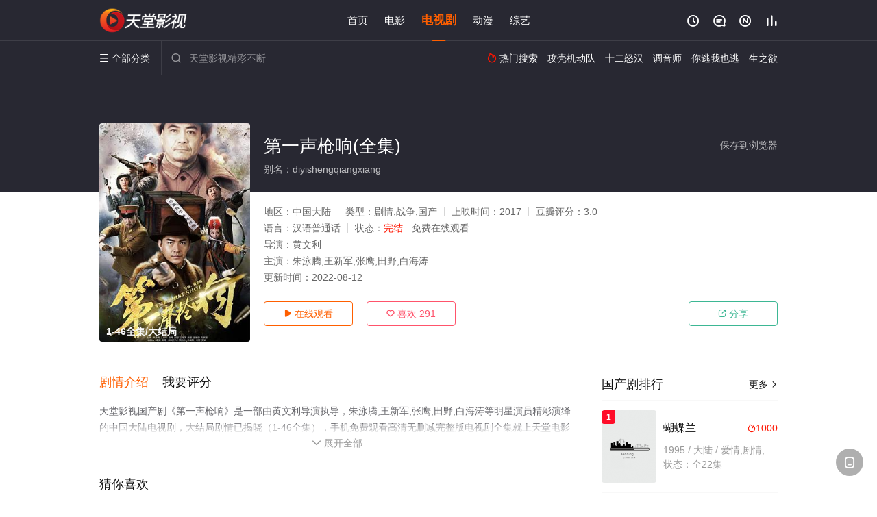

--- FILE ---
content_type: application/javascript
request_url: https://www.lytengye.com/static/js/web.js
body_size: 50
content:
document.writeln("<!-- Google tag (gtag.js) -->");
document.writeln("<script async src=\"https://www.googletagmanager.com/gtag/js?id=G-7VLJTNMT9T\"></script>");
document.writeln("<script>");
document.writeln("  window.dataLayer = window.dataLayer || [];");
document.writeln("  function gtag(){dataLayer.push(arguments);}");
document.writeln("  gtag(\'js\', new Date());");
document.writeln("");
document.writeln("  gtag(\'config\', \'G-7VLJTNMT9T\');");
document.writeln("</script>");